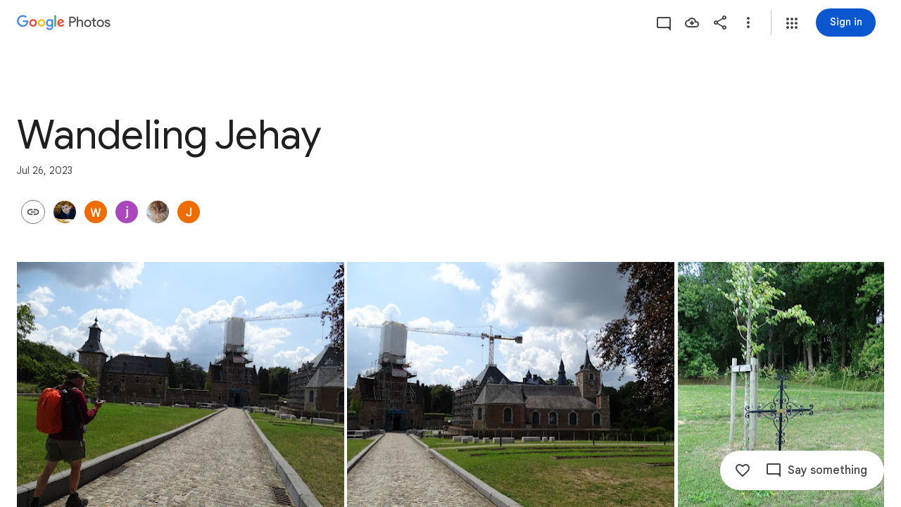

--- FILE ---
content_type: text/javascript; charset=UTF-8
request_url: https://photos.google.com/_/scs/social-static/_/js/k=boq.PhotosUi.en_US.f41nVKvp9Sw.2019.O/ck=boq.PhotosUi.2G6RVvwKJO4.L.B1.O/am=AAAAiTWAGZjNJf5zAQBBxvcdF9A_nhbCDTQZXjB8sxc/d=1/exm=A7fCU,Ahp3ie,B7iQrb,BVgquf,E2VjNc,EAvPLb,EFQ78c,IXJ14b,IZT63,Ihy5De,IoAGb,JNoxi,KUM7Z,KfblCf,Kl6Zic,L1AAkb,LEikZe,Lcfkne,LuJzrb,MI6k7c,MpJwZc,NwH0H,O1Gjze,O6y8ed,OTA3Ae,OlyvMc,PrPYRd,QIhFr,RMhBfe,RyvaUb,SdcwHb,SpsfSb,UBtLbd,UUJqVe,Uas9Hd,Ulmmrd,V3dDOb,WO9ee,Wp0seb,XVMNvd,XqvODd,YYmHzb,Z15FGf,ZDZcre,ZXXYt,ZwDk9d,_b,_tp,aW3pY,ag510,byfTOb,cVmA2c,e5qFLc,ebZ3mb,gJzDyc,gychg,h1gxcb,hKSk3e,hc6Ubd,hdW3jf,iH3IVc,ig9vTc,j85GYd,kjKdXe,l5KCsc,lXKNFb,lazG7b,lfpdyf,lsjVmc,lwddkf,m9oV,mI3LFb,mSX26d,mdR7q,mzzZzc,n73qwf,nbAYS,p0FwGc,p3hmRc,p9Imqf,pNBFbe,pjICDe,pw70Gc,qTnoBf,rCcCxc,rgKQFc,suMGRe,w9hDv,wiX7yc,ws9Tlc,xKVq6d,xQtZb,xUdipf,zbML3c,zeQjRb,zr1jrb/excm=_b,_tp,sharedcollection/ed=1/br=1/wt=2/ujg=1/rs=AGLTcCMLAfDOt8XY1289RveCx_42U6eogQ/ee=EVNhjf:pw70Gc;EmZ2Bf:zr1jrb;F2qVr:YClzRc;JsbNhc:Xd8iUd;K5nYTd:ZDZcre;LBgRLc:SdcwHb;Me32dd:MEeYgc;MvK0qf:ACRZh;NJ1rfe:qTnoBf;NPKaK:SdcwHb;NSEoX:lazG7b;O8Cmgf:XOYapd;Pjplud:EEDORb;QGR0gd:Mlhmy;SNUn3:ZwDk9d;ScI3Yc:e7Hzgb;Uvc8o:VDovNc;YIZmRd:A1yn5d;Zk62nb:E1UXVb;a56pNe:JEfCwb;cEt90b:ws9Tlc;dIoSBb:SpsfSb;dowIGb:ebZ3mb;eBAeSb:zbML3c;gty1Xc:suMGRe;iFQyKf:QIhFr;lOO0Vd:OTA3Ae;oGtAuc:sOXFj;pXdRYb:p0FwGc;qQEoOc:KUM7Z;qafBPd:yDVVkb;qddgKe:xQtZb;wR5FRb:rgKQFc;xqZiqf:wmnU7d;yxTchf:KUM7Z;zxnPse:GkRiKb/dti=1/m=LvGhrf,RqjULd?wli=PhotosUi.2cWONHCJ3Po.createPhotosEditorPrimaryModuleNoSimd.O%3A%3BPhotosUi.gSK9c__MdxY.createPhotosEditorPrimaryModuleSimd.O%3A%3BPhotosUi.exceXZ_sTIM.skottieWasm.O%3A%3BPhotosUi.Lj2VrRssY9A.twixWasm.O%3A%3B
body_size: 5706
content:
"use strict";this.default_PhotosUi=this.default_PhotosUi||{};(function(_){var window=this;
try{
_.n("LvGhrf");
var hFb=function(a){if(_.ca&&_.ca.performance&&_.ca.performance.memory){var b=_.ca.performance.memory;if(b){const c=new gFb;isNaN(b.jsHeapSizeLimit)||_.bE(c,1,Math.round(b.jsHeapSizeLimit).toString());isNaN(b.totalJSHeapSize)||_.bE(c,2,Math.round(b.totalJSHeapSize).toString());isNaN(b.usedJSHeapSize)||_.bE(c,3,Math.round(b.usedJSHeapSize).toString());_.B(a,gFb,1,c)}}},lFb=function(a){if(iFb()){var b=performance.getEntriesByType("navigation");if(b&&b.length){var c=new jFb;if(b=b[0]){switch(b.type){case "navigate":c.lc(1);
break;case "reload":c.lc(2);break;case "back_forward":c.lc(3);break;case "prerender":c.lc(4);break;default:c.lc(0)}var d=_.Ji(c,2,Math.round(b.startTime));d=_.Ji(d,3,Math.round(b.fetchStart));d=_.Ji(d,4,Math.round(b.domainLookupStart));d=_.Ji(d,5,Math.round(b.domainLookupEnd));d=_.Ji(d,6,Math.round(b.connectStart));d=_.Ji(d,7,Math.round(b.connectEnd));d=_.Ji(d,8,Math.round(b.requestStart));d=_.Ji(d,9,Math.round(b.responseStart));d=_.Ji(d,10,Math.round(b.responseEnd));var e=kFb(Math.round(b.domInteractive));
d=_.Ji(d,11,e);e=kFb(Math.round(b.domComplete));d=_.Ji(d,12,e);d=_.Ji(d,13,Math.round(b.loadEventStart));_.Ji(d,14,Math.round(b.loadEventEnd))}_.B(a,jFb,8,c)}}},kFb=function(a){return Number.isFinite(a)?a:null},nFb=function(a){if(iFb()){var b=performance.getEntriesByType("resource");if(b&&b.length){var c=new mFb,d=0,e=0,f=0,g=0,k=0,l=0,m=0,p=0,q=0,t=0;for(let u=0;u<b.length;u++){const w=b[u],A=w.responseEnd-w.startTime;if(A>=0)switch(w.initiatorType){case "css":d++;e+=A;break;case "img":f++;g+=A;
break;case "script":k++;l+=A;break;case "link":m++;p+=A;break;default:q++,t+=A}}d&&(b=_.Ji(c,1,d),_.Ji(b,2,Math.round(e/d)));f&&(d=_.Ji(c,3,f),_.Ji(d,4,Math.round(g/f)));k&&(f=_.Ji(c,5,k),_.Ji(f,6,Math.round(l/k)));m&&(k=_.Ji(c,7,m),_.Ji(k,8,Math.round(p/m)));q&&(m=_.Ji(c,9,q),_.Ji(m,10,Math.round(t/q)));_.B(a,mFb,10,c)}}},oFb=function(){let a;return window.PerformanceObserver&&((a=window.PerformanceObserver.supportedEntryTypes)==null?void 0:a.includes("paint"))},rFb=function(a){if(iFb()){var b=performance.getEntriesByType("paint");
if(b&&b.length){var c=_.Lh(a,pFb,11)?_.z(a,pFb,11):new pFb;qFb(b,c);_.B(a,pFb,11,c)}}},qFb=function(a,b){for(let c=0;c<a.length;c++){const d=a[c],e=Math.round(d.startTime);d.name!=="first-paint"||_.Wi(b,1)?d.name!=="first-contentful-paint"||_.Wi(b,2)||_.Ji(b,2,e):_.Ji(b,1,e)}},iFb=function(){return _.ca.performance&&_.ca.performance.getEntriesByType?!0:!1},tFb=function(a,b){sFb.get(a)||sFb.set(a,new b);return sFb.get(a)},gFb=class extends _.v{constructor(a){super(a)}},jFb=class extends _.v{constructor(a){super(a)}getType(){return _.ri(this,
1)}lc(a){return _.Ri(this,1,a)}Xc(){return _.ki(this,1)}},pFb=class extends _.v{constructor(a){super(a)}},mFb=class extends _.v{constructor(a){super(a)}},uFb=class extends _.v{constructor(a){super(a)}},vFb=class extends _.v{constructor(a){super(a)}},wFb=class extends _.v{constructor(a){super(a)}},xFb=class extends _.v{constructor(a){super(a)}},yFb=class extends _.v{constructor(a){super(a)}Ma(){return _.D(this,2)}getUrl(){return _.D(this,3)}},zFb=class extends _.v{constructor(a){super(a)}},AFb=class extends _.v{constructor(a){super(a)}};var BFb=class{constructor(){this.ha=0;this.ma=[]}};var CFb=()=>{const a=performance.getEntriesByType("navigation")[0];if(a&&a.responseStart>0&&a.responseStart<performance.now())return a};var DFb=a=>{if(document.readyState==="loading")return"loading";const b=CFb();if(b){if(a<b.domInteractive)return"loading";if(b.domContentLoadedEventStart===0||a<b.domContentLoadedEventStart)return"dom-interactive";if(b.domComplete===0||a<b.domComplete)return"dom-content-loaded"}return"complete"};var EFb=a=>{let b="";try{let d;for(;((d=a)==null?void 0:d.nodeType)!==9;){const e=a;if(e.id)var c="#"+e.id;else{const g=e.nodeName;c=[e.nodeType===1?g.toLowerCase():g.toUpperCase().replace(/^#/,""),...Array.from(e.classList).sort()].join(".")}const f=c;if(b.length+f.length>99)return b||f;b=b?f+">"+b:f;if(e.id)break;a=e.parentNode}}catch(d){}return b};var sFb=new WeakMap;var FFb=-1,GFb=a=>{addEventListener("pageshow",b=>{b.persisted&&(FFb=b.timeStamp,a(b))},!0)};var jE=(a,b,c,d)=>{let e,f;return g=>{if(b.value>=0&&(g||d)){let k;if((f=b.value-((k=e)!=null?k:0))||e===void 0)e=b.value,b.G4=f,g=b.value,b.rating=g>c[1]?"poor":g>c[0]?"needs-improvement":"good",a(b)}}};var HFb=a=>{requestAnimationFrame(()=>requestAnimationFrame(()=>a()))};var IFb=()=>{let a,b;return(b=(a=CFb())==null?void 0:a.activationStart)!=null?b:0};var JFb=-1,KFb=new Set,LFb=a=>{if(document.visibilityState==="hidden"){if(a.type==="visibilitychange")for(const b of KFb)b();isFinite(JFb)||(JFb=a.type==="visibilitychange"?a.timeStamp:0,removeEventListener("prerenderingchange",LFb,!0))}},MFb=()=>{if(JFb<0){const a=IFb();let b,c;JFb=(c=document.prerendering?void 0:(b=globalThis.performance.getEntriesByType("visibility-state").filter(d=>d.name==="hidden"&&d.startTime>a)[0])==null?void 0:b.startTime)!=null?c:document.visibilityState!=="hidden"||document.prerendering?
Infinity:0;addEventListener("visibilitychange",LFb,!0);addEventListener("prerenderingchange",LFb,!0);GFb(()=>{setTimeout(()=>{JFb=document.visibilityState!=="hidden"||document.prerendering?Infinity:0})})}return{get uoa(){return JFb},Gra(a){KFb.add(a)}}};var kE=(a,b=-1)=>{const c=CFb();let d="navigate";FFb>=0?d="back-forward-cache":c&&(document.prerendering||IFb()>0?d="prerender":document.wasDiscarded?d="restore":c.type&&(d=c.type.replace(/_/g,"-")));return{name:a,value:b,rating:"good",G4:0,entries:[],id:`v5-${Date.now()}-${Math.floor(Math.random()*(9E12-1))+1E12}`,navigationType:d}};var NFb=(a,b,c={})=>{try{if(PerformanceObserver.supportedEntryTypes.includes(a)){const d=new PerformanceObserver(e=>{Promise.resolve().then(()=>{b(e.getEntries())})});d.observe(Object.assign({},{type:a,buffered:!0},c));return d}}catch(d){}};var OFb=a=>{let b=!1;return()=>{b||(a(),b=!0)}};var PFb=a=>{document.prerendering?addEventListener("prerenderingchange",()=>a(),!0):a()};var QFb=[1800,3E3],RFb=(a,b={})=>{PFb(()=>{const c=MFb();let d=kE("FCP"),e;const f=NFb("paint",g=>{for(const k of g)k.name==="first-contentful-paint"&&(f.disconnect(),k.startTime<c.uoa&&(d.value=Math.max(k.startTime-IFb(),0),d.entries.push(k),e(!0)))});f&&(e=jE(a,d,QFb,b.cG),GFb(g=>{d=kE("FCP");e=jE(a,d,QFb,b.cG);HFb(()=>{d.value=performance.now()-g.timeStamp;e(!0)})}))})};var SFb=[.1,.25],TFb=(a,b={})=>{const c=MFb();RFb(OFb(()=>{let d=kE("CLS",0),e;const f=tFb(b,BFb),g=l=>{for(const q of l)if(l=void 0,!q.hadRecentInput){var m=f.ma[0],p=f.ma.at(-1);f.ha&&m&&p&&q.startTime-p.startTime<1E3&&q.startTime-m.startTime<5E3?(f.ha+=q.value,f.ma.push(q)):(f.ha=q.value,f.ma=[q]);(l=f.ka)==null||l.call(f,q)}f.ha>d.value&&(d.value=f.ha,d.entries=f.ma,e())},k=NFb("layout-shift",g);k&&(e=jE(a,d,SFb,b.cG),c.Gra(()=>{g(k.takeRecords());e(!0)}),GFb(()=>{f.ha=0;d=kE("CLS",0);e=jE(a,
d,SFb,b.cG);HFb(()=>e())}),setTimeout(e))}))};var UFb=a=>a.reduce((b,c)=>b.value>c.value?b:c),VFb=a=>a.find(b=>{let c;return((c=b.node)==null?void 0:c.nodeType)===1})||a[0],WFb=(a,b={})=>{b=Object.assign({},b);const c=tFb(b,BFb),d=new WeakMap;c.ka=e=>{var f;if(e==null?0:(f=e.sources)==null?0:f.length)if(e=VFb(e.sources),f=e==null?void 0:e.node){let g,k,l;const m=(l=(k=(g=b).Koa)==null?void 0:k.call(g,f))!=null?l:EFb(f);d.set(e,m)}};TFb(e=>{let f={};if(e.entries.length){const k=UFb(e.entries);var g;(k==null?0:(g=k.sources)==null?0:g.length)&&
(g=VFb(k.sources))&&(f={XFa:d.get(g),YFa:k.startTime,ZFa:k.value,qDb:g,pDb:k,Cfa:DFb(k.startTime)})}e=Object.assign(e,{attribution:f});a(e)},b)};var XFb=(a,b={})=>{RFb(c=>{var d={N1:0,toa:c.value,Cfa:DFb(FFb)};if(c.entries.length){const e=CFb(),f=c.entries.at(-1);e&&(d=Math.max(0,e.responseStart-(e.activationStart||0)),d={N1:d,toa:c.value-d,Cfa:DFb(c.entries[0].startTime),mra:e,YBb:f})}c=Object.assign(c,{attribution:d});a(c)},b)};var YFb=0,ZFb=Infinity,$Fb=0,aGb=a=>{for(const b of a)b.interactionId&&(ZFb=Math.min(ZFb,b.interactionId),YFb=($Fb=Math.max($Fb,b.interactionId))?($Fb-ZFb)/7+1:0)},bGb,cGb=()=>{let a;return bGb?YFb:(a=performance.interactionCount)!=null?a:0};var dGb=0,eGb=function(a,b){var c;(c=a.ka)==null||c.call(a,b);if(b.interactionId||b.entryType==="first-input"){var d=a.ha.at(-1);if((c=a.ma.get(b.interactionId))||a.ha.length<10||b.duration>d.cK){c?b.duration>c.cK?(c.entries=[b],c.cK=b.duration):b.duration===c.cK&&b.startTime===c.entries[0].startTime&&c.entries.push(b):(c={id:b.interactionId,entries:[b],cK:b.duration},a.ma.set(c.id,c),a.ha.push(c));a.ha.sort((f,g)=>g.cK-f.cK);if(a.ha.length>10){b=a.ha.splice(10);for(const f of b)a.ma.delete(f.id)}let e;
(e=a.oa)==null||e.call(a,c)}}},fGb=class{constructor(){this.ha=[];this.ma=new Map}ua(){dGb=cGb();this.ha.length=0;this.ma.clear()}na(){return this.ha[Math.min(this.ha.length-1,Math.floor((cGb()-dGb)/50))]}};var gGb=a=>{const b=globalThis.requestIdleCallback||setTimeout;document.visibilityState==="hidden"?a():(a=OFb(a),addEventListener("visibilitychange",a,{once:!0,capture:!0}),b(()=>{a();removeEventListener("visibilitychange",a,{capture:!0})}))};var hGb=[200,500],iGb=(a,b={})=>{if(globalThis.PerformanceEventTiming&&"interactionId"in PerformanceEventTiming.prototype){var c=MFb();PFb(()=>{"interactionCount"in performance||bGb||(bGb=NFb("event",aGb,{type:"event",buffered:!0,durationThreshold:0}));let d=kE("INP"),e;const f=tFb(b,fGb),g=m=>{gGb(()=>{for(var p of m)eGb(f,p);(p=f.na())&&p.cK!==d.value&&(d.value=p.cK,d.entries=p.entries,e())})};let k;const l=NFb("event",g,{durationThreshold:(k=b.durationThreshold)!=null?k:40});e=jE(a,d,hGb,b.cG);
l&&(l.observe({type:"first-input",buffered:!0}),c.Gra(()=>{g(l.takeRecords());e(!0)}),GFb(()=>{f.ua();d=kE("INP");e=jE(a,d,hGb,b.cG)}))})}};var jGb=(a,b={})=>{b=Object.assign({},b);const c=tFb(b,fGb);let d=[],e=[],f=0;const g=new WeakMap,k=new WeakMap;let l=!1;const m=()=>{const u=c.ha.map(G=>g.get(G.entries[0])),w=e.length-50;e=e.filter((G,L)=>L>=w?!0:u.includes(G));const A=new Set;for(const G of e){const L=p(G.startTime,G.processingEnd);for(const M of L)A.add(M)}const F=d.length-1-50;d=d.filter((G,L)=>G.startTime>f&&L>F?!0:A.has(G));l=!1};c.ka=u=>{const w=u.startTime+u.duration;let A;f=Math.max(f,u.processingEnd);for(let F=e.length-
1;F>=0;F--){const G=e[F];if(Math.abs(w-G.renderTime)<=8){A=G;A.startTime=Math.min(u.startTime,A.startTime);A.processingStart=Math.min(u.processingStart,A.processingStart);A.processingEnd=Math.max(u.processingEnd,A.processingEnd);A.entries.push(u);break}}A||(A={startTime:u.startTime,processingStart:u.processingStart,processingEnd:u.processingEnd,renderTime:w,entries:[u]},e.push(A));(u.interactionId||u.entryType==="first-input")&&g.set(u,A);l||(gGb(m),l=!0)};c.oa=u=>{if(!k.get(u)){const w=u.entries[0].target;
if(w){let A,F,G;const L=(G=(F=(A=b).Koa)==null?void 0:F.call(A,w))!=null?G:EFb(w);k.set(u,L)}}};const p=(u,w)=>{const A=[];for(const F of d)if(!(F.startTime+F.duration<u)){if(F.startTime>w)break;A.push(F)}return A},q=u=>{var w;if((w=u.Gfa)!=null&&w.length){w=u.Opa;var A=u.mEa,F=u.processingDuration,G=0,L=0,M=0,S=0;for(var Z of u.Gfa){L=L+Z.startTime+Z.duration-Z.styleAndLayoutStart;for(const Ga of Z.scripts){var V=Ga.startTime+Ga.duration;if(V<w)continue;V-=Math.max(w,Ga.startTime);const Ka=Ga.duration?
V/Ga.duration*Ga.forcedStyleAndLayoutDuration:0;G+=V-Ka;L+=Ka;if(V>S){var ma=Ga.startTime<w+A?"input-delay":Ga.startTime>=w+A+F?"presentation-delay":"processing-duration";var Da=Ga;S=V}}}Z=(Z=u.Gfa.at(-1))?Z.startTime+Z.duration:0;Z>=w+A+F&&(M=u.pra-Z);Da&&ma&&(u.wGa={entry:Da,ANb:ma,OCb:S});u.yOa=G;u.zOa=L;u.wOa=M;u.AOa=u.pra-w-G-L-M}},t=u=>{var w=u.entries[0],A=g.get(w);const F=w.processingStart,G=Math.max(w.startTime+w.duration,F),L=Math.min(A.processingEnd,G);A=A.entries.sort((Z,V)=>Z.processingStart-
V.processingStart);const M=p(w.startTime,L),S=c.ma.get(w.interactionId);w={oEa:k.get(S),pEa:w.name.startsWith("key")?"keyboard":"pointer",Opa:w.startTime,pra:G,NLb:A,Gfa:M,mEa:F-w.startTime,processingDuration:L-F,DLb:G-L,Cfa:DFb(w.startTime),wGa:void 0,yOa:void 0,zOa:void 0,wOa:void 0,AOa:void 0};q(w);return Object.assign(u,{attribution:w})};NFb("long-animation-frame",u=>{d=d.concat(u);l||(gGb(m),l=!0)});iGb(u=>{u=t(u);a(u)},b)};var kGb=class{};var lGb=[2500,4E3],mGb=(a,b={})=>{PFb(()=>{const c=MFb();let d=kE("LCP"),e;const f=tFb(b,kGb),g=l=>{b.cG||(l=l.slice(-1));for(const m of l)l=void 0,(l=f.ha)==null||l.call(f,m),m.startTime<c.uoa&&(d.value=Math.max(m.startTime-IFb(),0),d.entries=[m],e())},k=NFb("largest-contentful-paint",g);if(k){e=jE(a,d,lGb,b.cG);const l=OFb(()=>{g(k.takeRecords());k.disconnect();e(!0)}),m=p=>{p.isTrusted&&(gGb(l),removeEventListener(p.type,m,{capture:!0}))};for(const p of["keydown","click","visibilitychange"])addEventListener(p,
m,{capture:!0});GFb(p=>{d=kE("LCP");e=jE(a,d,lGb,b.cG);HFb(()=>{d.value=performance.now()-p.timeStamp;e(!0)})})}})};var nGb=(a,b={})=>{b=Object.assign({},b);const c=tFb(b,kGb),d=new WeakMap;c.ha=f=>{const g=f.element;if(g){let k,l,m;const p=(m=(l=(k=b).Koa)==null?void 0:l.call(k,g))!=null?m:EFb(g);d.set(f,p)}};const e=f=>{var g={N1:0,Hsa:0,Isa:0,coa:f.value};if(f.entries.length){const l=CFb();if(l){var k=l.activationStart||0;const m=f.entries.at(-1),p=m.url&&performance.getEntriesByType("resource").filter(t=>t.name===m.url)[0];g=Math.max(0,l.responseStart-k);const q=Math.max(g,p?(p.requestStart||p.startTime)-k:
0);k=Math.min(f.value,Math.max(q,p?p.responseEnd-k:0));g={target:d.get(m),N1:g,Hsa:q-g,Isa:k-q,coa:f.value-k,mra:l,rDb:m};m.url&&(g.url=m.url);p&&(g.sDb=p)}}return Object.assign(f,{attribution:g})};mGb(f=>{f=e(f);a(f)},b)};var oGb=[800,1800],pGb=a=>{document.prerendering?PFb(()=>pGb(a)):document.readyState!=="complete"?addEventListener("load",()=>pGb(a),!0):setTimeout(a)},qGb=(a,b={})=>{let c=kE("TTFB"),d=jE(a,c,oGb,b.cG);pGb(()=>{const e=CFb();e&&(c.value=Math.max(e.responseStart-IFb(),0),c.entries=[e],d(!0),GFb(()=>{c=kE("TTFB",0);d=jE(a,c,oGb,b.cG);d(!0)}))})};var rGb=(a,b={})=>{qGb(c=>{var d={kva:0,Pma:0,Tna:0,ina:0,Esa:0};if(c.entries.length){d=c.entries[0];var e=d.activationStart||0;const f=Math.max((d.workerStart||d.fetchStart)-e,0),g=Math.max(d.domainLookupStart-e,0),k=Math.max(d.connectStart-e,0);e=Math.max(d.connectEnd-e,0);d={kva:f,Pma:g-f,Tna:k-g,ina:e-k,Esa:c.value-e,mra:d}}c=Object.assign(c,{attribution:d});a(c)},b)};var tGb,vGb,xGb,wGb,uGb,yGb;tGb=function(a){const b=new window.PerformanceObserver(c=>{_.sGb(a,d=>{var e=c.getEntries();d=_.Xh(d,pFb,11);qFb(e,d)});b.disconnect()});try{b.observe({type:"paint",buffered:!0})}catch(c){}};
vGb=function(a){uGb(a,WFb,(b,c)=>{var d=_.Xh(b,uFb,9);_.Oi(d,1,c.value);c.attribution&&(b=_.Xh(b,AFb,14),b=_.Xh(b,vFb,1),b=_.Oi(b,1,c.value),b=_.E(b,2,c.attribution.XFa),b=_.Ji(b,3,c.attribution.YFa),_.Oi(b,4,c.attribution.ZFa))});uGb(a,XFb,(b,c)=>{var d=_.Xh(b,uFb,9);_.Ji(d,2,Math.round(c.value));c.attribution&&(b=_.Xh(b,AFb,14),b=_.Xh(b,wFb,2),b=_.Ji(b,1,Math.round(c.value)),b=_.Ji(b,2,Math.round(c.attribution.N1)),_.Ji(b,3,Math.round(c.attribution.toa)))});uGb(a,nGb,(b,c)=>{var d=_.Xh(b,uFb,9);
_.Ji(d,4,Math.round(c.value));c.attribution&&(b=_.Xh(b,AFb,14),b=_.Xh(b,yFb,4),b=_.Ji(b,1,Math.round(c.value)),b=_.E(b,2,c.attribution.target),b=_.Ji(b,4,Math.round(c.attribution.N1)),b=_.Ji(b,5,Math.round(c.attribution.Hsa)),b=_.Ji(b,6,Math.round(c.attribution.Isa)),_.Ji(b,7,Math.round(c.attribution.coa)))});uGb(a,rGb,(b,c)=>{var d=_.Xh(b,uFb,9);_.Ji(d,5,Math.round(c.value));c.attribution&&(b=_.Xh(b,AFb,14),b=_.Xh(b,zFb,5),b=_.Ji(b,1,Math.round(c.value)),b=_.Ji(b,2,Math.round(c.attribution.kva+c.attribution.Pma)),
b=_.Ji(b,3,Math.round(c.attribution.Tna)),b=_.Ji(b,4,Math.round(c.attribution.ina)),_.Ji(b,5,Math.round(c.attribution.Esa)))});uGb(a,jGb,(b,c)=>{var d=_.Xh(b,uFb,9);_.Ji(d,6,Math.round(c.value));c.attribution&&(b=_.Xh(b,AFb,14),b=_.Xh(b,xFb,6),b=_.Ji(b,1,Math.round(c.value)),b=_.E(b,2,c.attribution.oEa),b=_.Ji(b,3,c.attribution.Opa),_.E(b,4,c.attribution.pEa))})};xGb=async function(a){return Promise.race([wGb(),new Promise(b=>void setTimeout(b,3E4))]).then(()=>{a.flush();xGb(a)})};
_.sGb=function(a,b){a.ma=!0;b(a.msg)};wGb=function(){return new Promise(a=>{const b=_.nk(window,"pagehide",c=>{c.persisted==null||c.persisted||(_.qk(b),a())})})};uGb=function(a,b,c){b(d=>void _.sGb(a,e=>void c(e,d)))};
yGb=class{constructor(a,b){this.ka=a;this.nJ=b;a=new _.dFb;b=Number(Date.now()).toString(36)+Math.random().toString(36).slice(2);this.ha=_.E(a,9,b);a=new _.fFb;this.msg=_.B(a,_.dFb,5,this.ha);this.ma=!1}async init(a){var b=(0,_.y)(),c=b();b=b(1);try{if(a.url){const d=_.onb(a.url);_.E(this.ha,3,d.hostname);_.E(this.ha,6,d.pathname)}a.Cga&&_.E(this.ha,4,a.Cga);oFb()&&tGb(this);vGb(this);b(await c(new Promise(d=>{document.readyState!=="complete"?_.mk(window,"load",()=>{setTimeout(d,0)}):setTimeout(d,
0)})));hFb(this.msg);rFb(this.msg);lFb(this.msg);nFb(this.msg);this.ma=!0;return xGb(this)}finally{c()}}flush(){if(this.ma){_.aFb(this.ka,this.msg,this.nJ);var a=new _.fFb;this.msg=_.B(a,_.dFb,5,this.ha);this.ma=!1}}};var zGb;_.AGb=class extends _.Qq{constructor(a){super();this.ha=new Map;const b=_.Eg();b.Aka.enabled&&(this.ma=new yGb(a.service.G_.ha,b.Aka.nJ))}static Ha(){return{service:{G_:_.cFb}}}async init(a){if(!zGb&&this.ma)return zGb=!0,this.ma.init(a)}};zGb=!1;_.Lq(_.Ldb,_.AGb);
_.r();
_.n("RqjULd");
var BGb=function(a,b){return _.E(a,1,b)},CGb=function(a,b){return _.E(a,2,b)},DGb=function(a,b){return _.Ji(a,3,b)},EGb=class extends _.v{constructor(a){super(a)}},FGb=class extends _.v{constructor(a){super(a)}},GGb=function(a,b,c,d,e){const f=DGb(CGb(BGb(new EGb,b),c),d);e!==void 0&&_.Ji(f,4,e);_.sGb(a,g=>{g=_.Xh(g,FGb,13);_.ci(g,1,EGb,f)})},HGb=!1,IGb=class{constructor(a){this.ha=a}register(a){this.Wa=a;a=this.Wa.ka();a.listen(_.Tzb,this.ka,!1,this);a.listen(_.Vzb,this.ma,!1,this)}ka(a){if(a){var b,
c=((b=this.Wa.Xb())==null?void 0:b.He().ma.getName())||"";b=this.ha;a=a.request.Sg.ma.ha;b.ha.has(a)||b.ha.set(a,{KIa:c,navigationStart:performance.now(),redirectCount:0})}}ma(a){if(a){var b=a.request.Sg.ma;a=this.ha;var c=b.ha;b=b.getName();const e=a.ha.get(c);if(e){var d;(d=a.ma)==null||GGb(d,e.KIa,b,performance.now()-e.navigationStart,e.redirectCount);a.ha.delete(c)}}}};
_.Lq(_.Mdb,class extends _.Qq{constructor(a){super();this.ha=a.service.MPa}static Ha(){return{service:{MPa:_.AGb}}}async init(){if(!HGb){HGb=!0;var a=new IGb(this.ha);if(_.Pg(_.Qk).ha)return _.ue(this,{service:{Wa:_.Tk}}).then(b=>{b=b.service.Wa;var c=b.Xb();c=c?c.He().ma.getName():"";this.ha.init({url:b.Xh(),Cga:c});a.register(b)},()=>{this.ha.init({url:"",Cga:window.cc_aid})})}}});
_.r();
}catch(e){_._DumpException(e)}
}).call(this,this.default_PhotosUi);
// Google Inc.
